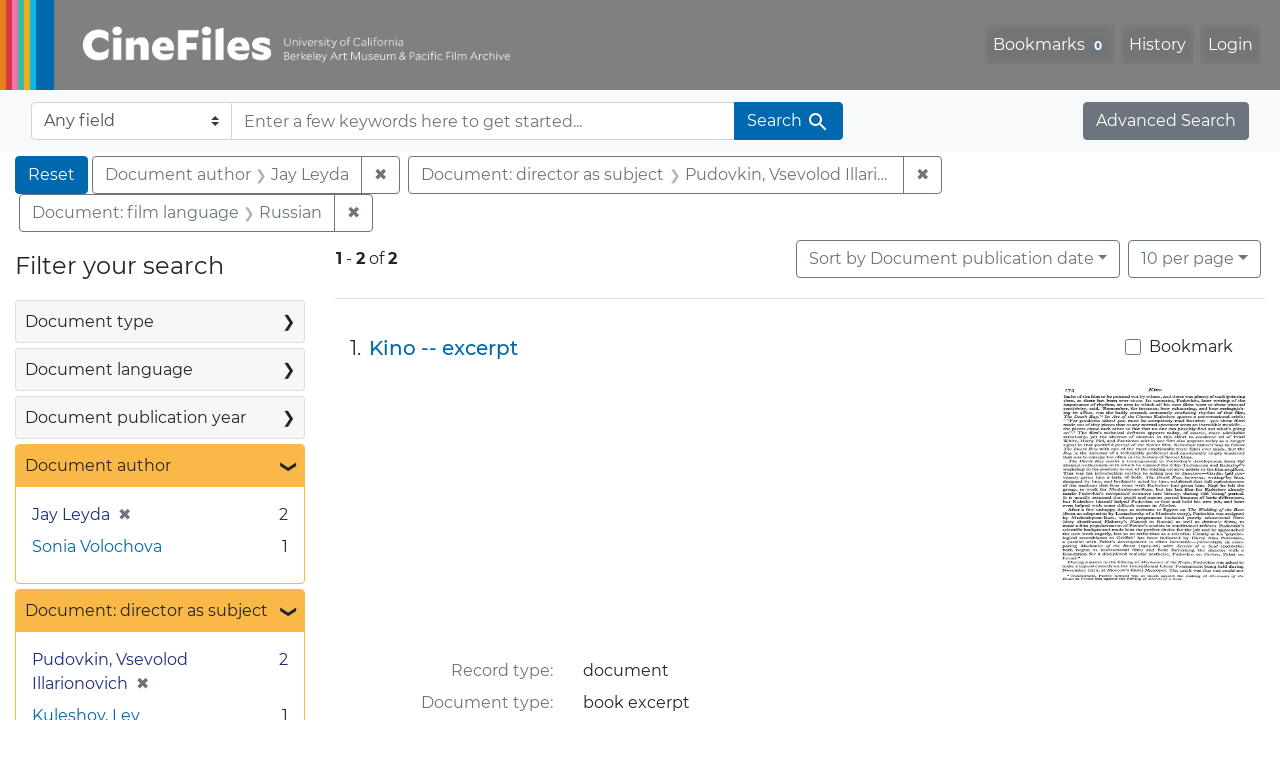

--- FILE ---
content_type: text/html; charset=utf-8
request_url: https://cinefiles.bampfa.berkeley.edu/catalog/range_limit?f%5Bauthor_ss%5D%5B%5D=Jay+Leyda&f%5Bdirector_ss%5D%5B%5D=Pudovkin%2C+Vsevolod+Illarionovich&f%5Bfilmlanguage_ss%5D%5B%5D=Russian&range%5Bfilm_year_i%5D%5Bmissing%5D=true&range_end=1975&range_field=pubdate_i&range_start=1960&search_field=dummy_range&sort=pubdatescalar_s+asc
body_size: 895
content:
<ul class="facet-values list-unstyled ">
  <li><span class="facet-label"><a class="facet-select" rel="nofollow" href="/?f%5Bauthor_ss%5D%5B%5D=Jay+Leyda&amp;f%5Bdirector_ss%5D%5B%5D=Pudovkin%2C+Vsevolod+Illarionovich&amp;f%5Bfilmlanguage_ss%5D%5B%5D=Russian&amp;range%5Bfilm_year_i%5D%5Bmissing%5D=true&amp;range%5Bpubdate_i%5D%5Bbegin%5D=1960&amp;range%5Bpubdate_i%5D%5Bend%5D=1961&amp;range_end=1975&amp;range_field=pubdate_i&amp;range_start=1960&amp;search_field=dummy_range&amp;sort=pubdatescalar_s+asc"><span class="from" data-blrl-begin="1960">1960</span> to <span class="to" data-blrl-end="1961">1961</span></a></span><span class="facet-count">1<span class="sr-only"> objects</span></span></li><li><span class="facet-label"><a class="facet-select" rel="nofollow" href="/?f%5Bauthor_ss%5D%5B%5D=Jay+Leyda&amp;f%5Bdirector_ss%5D%5B%5D=Pudovkin%2C+Vsevolod+Illarionovich&amp;f%5Bfilmlanguage_ss%5D%5B%5D=Russian&amp;range%5Bfilm_year_i%5D%5Bmissing%5D=true&amp;range%5Bpubdate_i%5D%5Bbegin%5D=1962&amp;range%5Bpubdate_i%5D%5Bend%5D=1963&amp;range_end=1975&amp;range_field=pubdate_i&amp;range_start=1960&amp;search_field=dummy_range&amp;sort=pubdatescalar_s+asc"><span class="from" data-blrl-begin="1962">1962</span> to <span class="to" data-blrl-end="1963">1963</span></a></span><span class="facet-count">0<span class="sr-only"> objects</span></span></li><li><span class="facet-label"><a class="facet-select" rel="nofollow" href="/?f%5Bauthor_ss%5D%5B%5D=Jay+Leyda&amp;f%5Bdirector_ss%5D%5B%5D=Pudovkin%2C+Vsevolod+Illarionovich&amp;f%5Bfilmlanguage_ss%5D%5B%5D=Russian&amp;range%5Bfilm_year_i%5D%5Bmissing%5D=true&amp;range%5Bpubdate_i%5D%5Bbegin%5D=1964&amp;range%5Bpubdate_i%5D%5Bend%5D=1965&amp;range_end=1975&amp;range_field=pubdate_i&amp;range_start=1960&amp;search_field=dummy_range&amp;sort=pubdatescalar_s+asc"><span class="from" data-blrl-begin="1964">1964</span> to <span class="to" data-blrl-end="1965">1965</span></a></span><span class="facet-count">0<span class="sr-only"> objects</span></span></li><li><span class="facet-label"><a class="facet-select" rel="nofollow" href="/?f%5Bauthor_ss%5D%5B%5D=Jay+Leyda&amp;f%5Bdirector_ss%5D%5B%5D=Pudovkin%2C+Vsevolod+Illarionovich&amp;f%5Bfilmlanguage_ss%5D%5B%5D=Russian&amp;range%5Bfilm_year_i%5D%5Bmissing%5D=true&amp;range%5Bpubdate_i%5D%5Bbegin%5D=1966&amp;range%5Bpubdate_i%5D%5Bend%5D=1967&amp;range_end=1975&amp;range_field=pubdate_i&amp;range_start=1960&amp;search_field=dummy_range&amp;sort=pubdatescalar_s+asc"><span class="from" data-blrl-begin="1966">1966</span> to <span class="to" data-blrl-end="1967">1967</span></a></span><span class="facet-count">0<span class="sr-only"> objects</span></span></li><li><span class="facet-label"><a class="facet-select" rel="nofollow" href="/?f%5Bauthor_ss%5D%5B%5D=Jay+Leyda&amp;f%5Bdirector_ss%5D%5B%5D=Pudovkin%2C+Vsevolod+Illarionovich&amp;f%5Bfilmlanguage_ss%5D%5B%5D=Russian&amp;range%5Bfilm_year_i%5D%5Bmissing%5D=true&amp;range%5Bpubdate_i%5D%5Bbegin%5D=1968&amp;range%5Bpubdate_i%5D%5Bend%5D=1969&amp;range_end=1975&amp;range_field=pubdate_i&amp;range_start=1960&amp;search_field=dummy_range&amp;sort=pubdatescalar_s+asc"><span class="from" data-blrl-begin="1968">1968</span> to <span class="to" data-blrl-end="1969">1969</span></a></span><span class="facet-count">0<span class="sr-only"> objects</span></span></li><li><span class="facet-label"><a class="facet-select" rel="nofollow" href="/?f%5Bauthor_ss%5D%5B%5D=Jay+Leyda&amp;f%5Bdirector_ss%5D%5B%5D=Pudovkin%2C+Vsevolod+Illarionovich&amp;f%5Bfilmlanguage_ss%5D%5B%5D=Russian&amp;range%5Bfilm_year_i%5D%5Bmissing%5D=true&amp;range%5Bpubdate_i%5D%5Bbegin%5D=1970&amp;range%5Bpubdate_i%5D%5Bend%5D=1971&amp;range_end=1975&amp;range_field=pubdate_i&amp;range_start=1960&amp;search_field=dummy_range&amp;sort=pubdatescalar_s+asc"><span class="from" data-blrl-begin="1970">1970</span> to <span class="to" data-blrl-end="1971">1971</span></a></span><span class="facet-count">0<span class="sr-only"> objects</span></span></li><li><span class="facet-label"><a class="facet-select" rel="nofollow" href="/?f%5Bauthor_ss%5D%5B%5D=Jay+Leyda&amp;f%5Bdirector_ss%5D%5B%5D=Pudovkin%2C+Vsevolod+Illarionovich&amp;f%5Bfilmlanguage_ss%5D%5B%5D=Russian&amp;range%5Bfilm_year_i%5D%5Bmissing%5D=true&amp;range%5Bpubdate_i%5D%5Bbegin%5D=1972&amp;range%5Bpubdate_i%5D%5Bend%5D=1973&amp;range_end=1975&amp;range_field=pubdate_i&amp;range_start=1960&amp;search_field=dummy_range&amp;sort=pubdatescalar_s+asc"><span class="from" data-blrl-begin="1972">1972</span> to <span class="to" data-blrl-end="1973">1973</span></a></span><span class="facet-count">0<span class="sr-only"> objects</span></span></li><li><span class="facet-label"><a class="facet-select" rel="nofollow" href="/?f%5Bauthor_ss%5D%5B%5D=Jay+Leyda&amp;f%5Bdirector_ss%5D%5B%5D=Pudovkin%2C+Vsevolod+Illarionovich&amp;f%5Bfilmlanguage_ss%5D%5B%5D=Russian&amp;range%5Bfilm_year_i%5D%5Bmissing%5D=true&amp;range%5Bpubdate_i%5D%5Bbegin%5D=1974&amp;range%5Bpubdate_i%5D%5Bend%5D=1975&amp;range_end=1975&amp;range_field=pubdate_i&amp;range_start=1960&amp;search_field=dummy_range&amp;sort=pubdatescalar_s+asc"><span class="from" data-blrl-begin="1974">1974</span> to <span class="to" data-blrl-end="1975">1975</span></a></span><span class="facet-count">1<span class="sr-only"> objects</span></span></li>
</ul>

